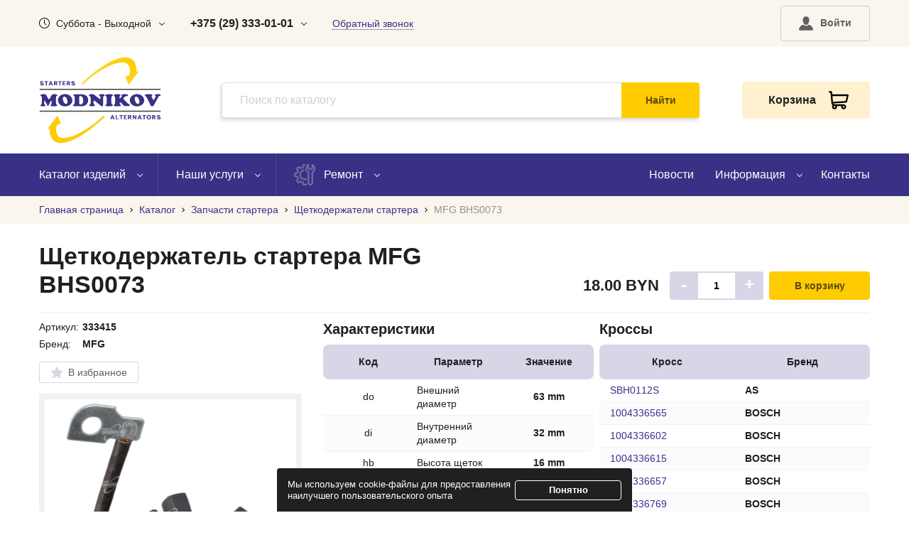

--- FILE ---
content_type: text/html; charset=utf-8
request_url: https://modnikov.com/catalog/products/item/49235/
body_size: 13696
content:
<!DOCTYPE html>
<html lang="ru">








<head>
	<meta name="viewport"
	content="width=device-width,initial-scale=1.0,user-scalable=no,maximum-scale=1.0">
	<meta name="theme-color" content="#fff">
	<meta name="format-detection" content="telephone=no">
	<meta http-equiv="content-type" content="text/html" charset="utf-8">
	<meta http-equiv="X-UA-Compatible" content="IE=edge,chrome=1">
	<meta name="yandex-verification" content="d2edfe6e05a3681e" />

	<title>Щеткодержатель стартера MFG BHS0073 арт.23730 купить в Минске - доступные цены, доставка по РБ</title>

	
	
	<meta name="description" content="Щеткодержатель стартера MFG BHS0073 арт.23730 купить в Минске по низким ценам. Заказать новые и восстановленные автозапчасти недорого в компании Modnikov LTD. Предоставляется гарантия. Доставка по Беларуси.">
	
	
	<meta name="title" content="Щеткодержатель стартера MFG BHS0073 арт.23730 купить в Минске - доступные цены, доставка по РБ">
	
	

	<link rel="shortcut icon" href="/static/assets/i/fav.png" type="image/x-icon" />

	
	
	
	<link rel="preload" href="/static/assets/fonts/ubuntu-v20-cyrillic_latin-regular.woff2" as="font" type="font/woff2" crossorigin />
	
	<link rel="stylesheet" href="/static/CACHE/css/output.44ce4577f15f.css" type="text/css">

	
	<script>(function (w, d, s, l, i) {
			w[l] = w[l] || []; w[l].push({
				'gtm.start':
					new Date().getTime(), event: 'gtm.js'
			}); var f = d.getElementsByTagName(s)[0],
				j = d.createElement(s), dl = l != 'dataLayer' ? '&l=' + l : ''; j.async = true; j.src =
					'https://www.googletagmanager.com/gtm.js?id=' + i + dl; f.parentNode.insertBefore(j, f);
		})(window, document, 'script', 'dataLayer', 'GTM-KZKCSFQ');</script>
	

	<script src="/static/CACHE/js/output.6b32a10db755.js" defer></script>
	
	
	

</head>

<body>
	
	<noscript><iframe src="https://www.googletagmanager.com/ns.html?id=GTM-KZKCSFQ" height="0" width="0"
			style="display:none;visibility:hidden"></iframe></noscript>
	

	<div class="b-wrapper">
		<!--HEADER-->
		<section class="s-header-mobile w-mobile-header-btns">
			<div class="container">
				<div class="row row-h-mobile align-items-center justify-content-between flex-nowrap">
					<div class="col-logo col"> 
						<a href="/" class="logo__link block__link" title="Main page">
							
							<img src="/static/assets/i/logo-animated.svg" alt="Logo" loading="lazy" width="59px" height="42px">
							
						</a>
					</div>
					<div class="col-right col col-auto">
						<div class="row no-gutters align-items-center justify-content-end">
							<div class="col-auto col">
								<a class="mobile-btn__link fcm search _js-b-mobile-search" role="button" title="Search field">
									<svg version="1.1" width="26px" height="26px" xmlns="http://www.w3.org/2000/svg"
										xmlns:xlink="http://www.w3.org/1999/xlink" x="0px" y="0px" viewBox="0 0 512 512"
										style="enable-background:new 0 0 512 512;" xml:space="preserve">
										<path d="M508.875,493.792L353.089,338.005c32.358-35.927,52.245-83.296,52.245-135.339C405.333,90.917,314.417,0,202.667,0
									S0,90.917,0,202.667s90.917,202.667,202.667,202.667c52.043,0,99.411-19.887,135.339-52.245l155.786,155.786
									c2.083,2.083,4.813,3.125,7.542,3.125c2.729,0,5.458-1.042,7.542-3.125C513.042,504.708,513.042,497.958,508.875,493.792z
									M202.667,384c-99.979,0-181.333-81.344-181.333-181.333S102.688,21.333,202.667,21.333S384,102.677,384,202.667
									S302.646,384,202.667,384z" />
									</svg>
								</a>
							</div>
							<div class="col-auto col">
								<div class="w-cloud-dropper js _js-click-dropper">
									<div class="parent">
										<a class="mobile-btn__link fcm contacts _js-b-click-dropper" role="button" title="Contacts">
											<svg version="1.1" width="24px" height="24px"
												xmlns="http://www.w3.org/2000/svg"
												xmlns:xlink="http://www.w3.org/1999/xlink" x="0px" y="0px"
												viewBox="0 0 513.64 513.64"
												style="enable-background:new 0 0 513.64 513.64;" xml:space="preserve">
												<path
													d="M499.66,376.96l-71.68-71.68c-25.6-25.6-69.12-15.359-79.36,17.92c-7.68,23.041-33.28,35.841-56.32,30.72
											c-51.2-12.8-120.32-79.36-133.12-133.12c-7.68-23.041,7.68-48.641,30.72-56.32c33.28-10.24,43.52-53.76,17.92-79.36l-71.68-71.68 c-20.48-17.92-51.2-17.92-69.12,0l-48.64,48.64c-48.64,51.2,5.12,186.88,125.44,307.2c120.32,120.32,256,176.641,307.2,125.44 l48.64-48.64C517.581,425.6,517.581,394.88,499.66,376.96z" />
											</svg>
										</a>
										<div class="inset _js-inset">
											<div class="frame">
												<div class="corner"></div>
												


<div class="mb-15">
    220036 г. Минск, <br>ул.&nbsp;Куприянова 4, 1M
</div>
<div class="mb-15">
    <div class="row align-items-center sm-gutters">
        <div class="col-auto">
            <a href="viber://chat?number=%2B375292626118" class="social__link round block__link" title="Viber">
                <img src="/static/assets/i/icon_viber.svg" alt="Viber" loading="lazy" width="26px" height="26px">
            </a>
        </div>
        <div class="col-auto">
            <a href="https://t.me/+375292626118" class="social__link round block__link" title="Telegram">
                <img src="/static/assets/i/icon_telegram.svg" alt="Telegram" loading="lazy" width="26px" height="26px">
            </a>
        </div>
        <div class="col-auto">
            <a href="http://instagram.com/_u/modnikov.ltd/" class="social__link round block__link" title="Instagram" rel="nofollow">
                <img src="/static/assets/i/icon_instagram.svg" alt="Instagram" loading="lazy" width="26px" height="26px">
            </a>
        </div>
    </div>
</div>
<div class="phone mb-15">
    <a href="tel:+375293330101" class="phone__link">
        <div class="w-icon-left w-header-worktime">
            <div class="icon">
                <div class="r-box">
                    <div class="r-img contain lazy-bg-img" 
    data-bgimage="/static/assets/i/call-operator01.webp" style="background-image: url('/static/assets/i/gray_placeholder__1x1.webp');"
    >
                    </div>
                </div>
            </div>
            <div class="text">
                <b>+375 (29) 333-01-01</b>
            </div>
        </div>
    </a>
</div>
<div class="phone mb-15">
    <a href="tel:+375173739707" class="phone__link">
        <div class="w-icon-left w-header-worktime">
            <div class="icon">
                <div class="r-box">
                    <div class="r-img contain lazy-bg-img" 
    data-bgimage="/static/assets/i/call-operator00.webp" style="background-image: url('/static/assets/i/gray_placeholder__1x1.webp');"
    >
                    </div>
                </div>
            </div>
            <div class="text">
                <b>+375 (17) 373-97-09</b>
            </div>
        </div>
    </a>
</div>
<div class="phone mb-15">
    <a href="tel:+375292626118" class="phone__link">
        <div class="w-icon-left w-header-worktime">
            <div class="icon">
                <div class="r-box">
                    <div class="r-img contain lazy-bg-img" 
    data-bgimage="/static/assets/i/call-operator02.webp" style="background-image: url('/static/assets/i/gray_placeholder__1x1.webp');"
    >
                    </div>
                </div>
            </div>
            <div class="text">
                <b>+375 (29) 262-61-18</b>
            </div>
        </div>
    </a>
</div>
<div class="phone mb-15">
    <a href="mailto:info@modnikov.com" class="phone__link mail">
        info@modnikov.com
    </a>
</div>
<div class="w-work-time">
    <ul class="work-time-list">
        
        <li >
            <div class="text ">Пн</div>
        </li>
        
        <li >
            <div class="text ">Вт</div>
        </li>
        
        <li >
            <div class="text ">Ср</div>
        </li>
        
        <li >
            <div class="text ">Чт</div>
        </li>
        
        <li >
            <div class="text ">Пт</div>
        </li>
        
        <li class="weekend">
            <div class="text bold">Сб</div>
        </li>
        
        <li class="weekend">
            <div class="text ">Вс</div>
        </li>
        
    </ul>
    <div class="description">
        Пн-Пт - 9.00-18.00, Сб-Вс - Выходной
    </div>
</div>

											</div>
										</div>
									</div>
								</div>
							</div>

							

							
							
							<div class="col-auto col">
								
								<a class="mobile-btn__link fcm cabinet  _js-b-pop" data-pop-id="popup002" title="Log in">
								
									
									<img src="/static/assets/i/profile/user.svg" alt="Profile" width="24px" height="24px">
								</a>
							</div>

							<div class="col-auto col col-cart _active">
								<a href="/profile/cart/" class="mobile-btn__link fcm cart" title="Cart">
									<div class="count cart_counter"></div>
									<svg version="1.1" width="24px" height="24px"
										enable-background="new 0 0 511.343 511.343" viewBox="0 0 511.343 511.343"
										xmlns="http://www.w3.org/2000/svg">
										<path
											d="m490.334 106.668h-399.808l-5.943-66.207c-.972-10.827-10.046-19.123-20.916-19.123h-42.667c-11.598 0-21 9.402-21 21s9.402 21 21 21h23.468c12.825 142.882-20.321-226.415 24.153 269.089 1.714 19.394 12.193 40.439 30.245 54.739-32.547 41.564-2.809 102.839 50.134 102.839 43.942 0 74.935-43.826 59.866-85.334h114.936c-15.05 41.455 15.876 85.334 59.866 85.334 35.106 0 63.667-28.561 63.667-63.667s-28.561-63.667-63.667-63.667h-234.526c-15.952 0-29.853-9.624-35.853-23.646l335.608-19.724c9.162-.538 16.914-6.966 19.141-15.87l42.67-170.67c3.308-13.234-6.71-26.093-20.374-26.093zm-341.334 341.337c-11.946 0-21.666-9.72-21.666-21.667s9.72-21.667 21.666-21.667c11.947 0 21.667 9.72 21.667 21.667s-9.72 21.667-21.667 21.667zm234.667 0c-11.947 0-21.667-9.72-21.667-21.667s9.72-21.667 21.667-21.667 21.667 9.72 21.667 21.667-9.72 21.667-21.667 21.667zm47.366-169.726-323.397 19.005-13.34-148.617h369.142z" />
									</svg>
								</a>
							</div>
							<div class="col-auto col">
								<a class="mobile-btn__link fcm menu _js-b-toggle-mobile-menu" role="button" title="Menu">
									<div class="burger black">
										<div class="line"></div>
										<div class="line"></div>
										<div class="line"></div>
									</div>
								</a>
							</div>
						</div>
					</div>
				</div>
			</div>
		</section>

		
		
		<div class="header-mobile-empty"></div>

		

		<header class="s-header">
			<div class="header-top">
				<div class="container">
					<div class="row row-header-top align-items-center justify-content-between">
						<div class="col-left col-xl-8 col">
							<div class="row align-items-center">
								<div class="col-auto">
									<div class="w-icon-left w-header-worktime w-cloud-dropper w-header-contacts css">
										<div class="icon">
											<div class="r-box">
												<div class="r-img contain"
													style="background-image: url('/static/assets/i/clock-icon001.svg');">
												</div>
											</div>
										</div>
										<div class="text">Суббота - Выходной</div>
										<div class="b-dropper"></div>
										<div class="inset">
											<div class="frame">
												<div class="corner"></div>

												
												<div class="mb-5 ">
													Понедельник - 9.00-18.00
												</div>
												
												<div class="mb-5 ">
													Вторник - 9.00-18.00
												</div>
												
												<div class="mb-5 ">
													Среда - 9.00-18.00
												</div>
												
												<div class="mb-5 ">
													Четверг - 9.00-18.00
												</div>
												
												<div class="mb-5 ">
													Пятница - 9.00-18.00
												</div>
												
												<div class="mb-5 bold">
													Суббота - Выходной
												</div>
												
												<div class="mb-5 ">
													Воскресенье - Выходной
												</div>
												

												<div class="w-work-time">
    <ul class="work-time-list">
        
        <li >
            <div class="text ">Пн</div>
        </li>
        
        <li >
            <div class="text ">Вт</div>
        </li>
        
        <li >
            <div class="text ">Ср</div>
        </li>
        
        <li >
            <div class="text ">Чт</div>
        </li>
        
        <li >
            <div class="text ">Пт</div>
        </li>
        
        <li class="weekend">
            <div class="text bold">Сб</div>
        </li>
        
        <li class="weekend">
            <div class="text ">Вс</div>
        </li>
        
    </ul>
    <div class="description">
        Пн-Пт - 9.00-18.00, Сб-Вс - Выходной
    </div>
</div>

												
											</div>
										</div>
									</div>
								</div>
								<div class="col-auto">
									<div class="w-cloud-dropper w-header-contacts css">
										<div class="b-dropper"></div>
										<a href="tel:+375293330101" class="phone__link"><b>+375 (29) 333-01-01</b></a>
										<div class="inset">
											<div class="frame">
												<div class="corner"></div>

												


<div class="mb-15">
    220036 г. Минск, <br>ул.&nbsp;Куприянова 4, 1M
</div>
<div class="mb-15">
    <div class="row align-items-center sm-gutters">
        <div class="col-auto">
            <a href="viber://chat?number=%2B375292626118" class="social__link round block__link" title="Viber">
                <img src="/static/assets/i/icon_viber.svg" alt="Viber" loading="lazy" width="26px" height="26px">
            </a>
        </div>
        <div class="col-auto">
            <a href="https://t.me/+375292626118" class="social__link round block__link" title="Telegram">
                <img src="/static/assets/i/icon_telegram.svg" alt="Telegram" loading="lazy" width="26px" height="26px">
            </a>
        </div>
        <div class="col-auto">
            <a href="http://instagram.com/_u/modnikov.ltd/" class="social__link round block__link" title="Instagram" rel="nofollow">
                <img src="/static/assets/i/icon_instagram.svg" alt="Instagram" loading="lazy" width="26px" height="26px">
            </a>
        </div>
    </div>
</div>
<div class="phone mb-15">
    <a href="tel:+375293330101" class="phone__link">
        <div class="w-icon-left w-header-worktime">
            <div class="icon">
                <div class="r-box">
                    <div class="r-img contain lazy-bg-img" 
    data-bgimage="/static/assets/i/call-operator01.webp" style="background-image: url('/static/assets/i/gray_placeholder__1x1.webp');"
    >
                    </div>
                </div>
            </div>
            <div class="text">
                <b>+375 (29) 333-01-01</b>
            </div>
        </div>
    </a>
</div>
<div class="phone mb-15">
    <a href="tel:+375173739707" class="phone__link">
        <div class="w-icon-left w-header-worktime">
            <div class="icon">
                <div class="r-box">
                    <div class="r-img contain lazy-bg-img" 
    data-bgimage="/static/assets/i/call-operator00.webp" style="background-image: url('/static/assets/i/gray_placeholder__1x1.webp');"
    >
                    </div>
                </div>
            </div>
            <div class="text">
                <b>+375 (17) 373-97-09</b>
            </div>
        </div>
    </a>
</div>
<div class="phone mb-15">
    <a href="tel:+375292626118" class="phone__link">
        <div class="w-icon-left w-header-worktime">
            <div class="icon">
                <div class="r-box">
                    <div class="r-img contain lazy-bg-img" 
    data-bgimage="/static/assets/i/call-operator02.webp" style="background-image: url('/static/assets/i/gray_placeholder__1x1.webp');"
    >
                    </div>
                </div>
            </div>
            <div class="text">
                <b>+375 (29) 262-61-18</b>
            </div>
        </div>
    </a>
</div>
<div class="phone mb-15">
    <a href="mailto:info@modnikov.com" class="phone__link mail">
        info@modnikov.com
    </a>
</div>
<div class="w-work-time">
    <ul class="work-time-list">
        
        <li >
            <div class="text ">Пн</div>
        </li>
        
        <li >
            <div class="text ">Вт</div>
        </li>
        
        <li >
            <div class="text ">Ср</div>
        </li>
        
        <li >
            <div class="text ">Чт</div>
        </li>
        
        <li >
            <div class="text ">Пт</div>
        </li>
        
        <li class="weekend">
            <div class="text bold">Сб</div>
        </li>
        
        <li class="weekend">
            <div class="text ">Вс</div>
        </li>
        
    </ul>
    <div class="description">
        Пн-Пт - 9.00-18.00, Сб-Вс - Выходной
    </div>
</div>

												
											</div>
										</div>
									</div>
								</div>
								<div class="col-auto">
									<a class="header-callback__link _js-b-pop" data-pop-id="popup001" role="button">Обратный звонок</a>
								</div>
							</div>

						</div>

						<div class="col-right col-xl-4 col">
							<div class="row align-items-center justify-content-end md-gutters flex-nowrap">
								

								

								<div class="col-auto">
									
									<a class="button medium transparent header-cabitet-btn btn-profile _js-b-pop"
									data-pop-id="popup002" role="button" title="Log in">
									
										<div class="w-icon-left">
											<div class="icon user">
												<img src="/static/assets/i/profile/user.svg" alt="calc" width="20px" height="20px">
											</div>

											
											<div class="text">Войти</div>
											

										</div>
										
									</a>
								</div>

								

								
							</div>
						</div>
					</div>
				</div>
			</div>
			<div class="header-middle">
				<div class="container">
					<div class="row row-header-middle align-items-center justify-content-between">
						<div class="col-header-logo col">
							<a href="/" class="logo__link block__link" title="Main page">
								
								<img src="/static/assets/i/logo-animated.svg" alt="Logo" loading="lazy" width="172px" height="122px">
								
							</a>
						</div>
						<div class="col-header-search col _js-search">
							<div class="w-search">
								<div class="search">
									<form action="/catalog/search/" method="get">
										<input type="text" id="site-search-input" class="input__default" placeholder="Поиск по каталогу" name="search_query" value="">
										<div class="absolute-btn">
											<label class="block__link">
												<input type="submit" class="hidden" value="ok">
												<div class="button medium auto">
													Найти
												</div>
											</label>
										</div>
									</form>
									<div class="w-search-inset" style="display: none;">
										<div class="frame custom-scroll">
											<ul></ul>
										</div>
									</div>
								</div>
							</div>
						</div>
						<div class="col-header-cart col">
							<div class="w-header-cart _active">
								<a href="/profile/cart/" class="header-cart__link">
									<div class="text">Корзина</div>
									<div class="icon">
										<div class="count cart_counter"></div>
										<svg version="1.1" width="28px" height="28px"
											enable-background="new 0 0 511.343 511.343" viewBox="0 0 511.343 511.343"
											xmlns="http://www.w3.org/2000/svg">
											<path
												d="m490.334 106.668h-399.808l-5.943-66.207c-.972-10.827-10.046-19.123-20.916-19.123h-42.667c-11.598 0-21 9.402-21 21s9.402 21 21 21h23.468c12.825 142.882-20.321-226.415 24.153 269.089 1.714 19.394 12.193 40.439 30.245 54.739-32.547 41.564-2.809 102.839 50.134 102.839 43.942 0 74.935-43.826 59.866-85.334h114.936c-15.05 41.455 15.876 85.334 59.866 85.334 35.106 0 63.667-28.561 63.667-63.667s-28.561-63.667-63.667-63.667h-234.526c-15.952 0-29.853-9.624-35.853-23.646l335.608-19.724c9.162-.538 16.914-6.966 19.141-15.87l42.67-170.67c3.308-13.234-6.71-26.093-20.374-26.093zm-341.334 341.337c-11.946 0-21.666-9.72-21.666-21.667s9.72-21.667 21.666-21.667c11.947 0 21.667 9.72 21.667 21.667s-9.72 21.667-21.667 21.667zm234.667 0c-11.947 0-21.667-9.72-21.667-21.667s9.72-21.667 21.667-21.667 21.667 9.72 21.667 21.667-9.72 21.667-21.667 21.667zm47.366-169.726-323.397 19.005-13.34-148.617h369.142z">
											</path>
										</svg>
									</div>
								</a>
							</div>
						</div>
					</div>
				</div>
			</div>
			<div class="header-bottom">
				<div class="container">
					<div class="row row-header-bottom align-items-center justify-content-between">
						<div class="col-left col">
							<ul class="main-menu row no-gutters">
								<li class="col-auto li-dropper">
									<a href="/catalog/" class="__link">
										<span class="text">Каталог изделий</span>
										<div class="b-dropper"></div>
									</a>
									<div class="inset">
										<ul class="ul-inset">
											<li class="li-inset">
												<a href="/catalog/" class="__link">Весь каталог</a>
											</li>
											
											<li class="li-inset">
												
												<a href="/catalog/generatoryi/" class="__link">Генераторы</a>
												
											</li>
											
											<li class="li-inset">
												
												<a href="/catalog/categories/zapchasti-generatora/" class="__link">Запчасти генератора</a>
												
											</li>
											
											<li class="li-inset">
												
												<a href="/catalog/categories/zapchasti-startera/" class="__link">Запчасти стартера</a>
												
											</li>
											
											<li class="li-inset">
												
												<a href="/catalog/prochee/" class="__link">Прочие запчасти</a>
												
											</li>
											
											<li class="li-inset">
												
												<a href="/catalog/starteryi/" class="__link">Стартеры</a>
												
											</li>
											
											<li class="li-inset">
												
												<a href="/catalog/tormoznyie-supportyi/" class="__link">Тормозные суппорты</a>
												
											</li>
											
											<li class="li-inset">
												
												<a href="/catalog/schetki-i-schetkoderzhateli-spetsialnyie/" class="__link">Щетки и щеткодержатели специальные</a>
												
											</li>
											
										</ul>
									</div>
								</li>
								<li class="col-auto li-dropper">
									<a href="/services/" class="__link">
										<span class="text">Наши услуги</span>
										<div class="b-dropper"></div>
									</a>
									<div class="inset">
										<ul class="ul-inset">
											<li class="li-inset">
												<a href="/services/" class="__link">Все услуги</a>
											</li>
											
											<li class="li-inset">
												<a href="/services/remont-startera/" class="__link">Ремонт стартеров</a>
											</li>
											
											<li class="li-inset">
												<a href="/services/remont-generatora/" class="__link">Ремонт генераторов</a>
											</li>
											
											<li class="li-inset">
												<a href="/services/remont-motorchika-otopitelya-pechki/" class="__link">Ремонт моторчика печки (отопителя)</a>
											</li>
											
											<li class="li-inset">
												<a href="/services/remont-supporta/" class="__link">Ремонт суппортов</a>
											</li>
											
											<li class="li-inset">
												<a href="/services/zamena-startera/" class="__link">Замена стартера</a>
											</li>
											
											<li class="li-inset">
												<a href="/services/zamena-generatora/" class="__link">Замена генераторов</a>
											</li>
											
											<li class="li-inset">
												<a href="/services/diagnostika-generatora/" class="__link">Диагностика генератора</a>
											</li>
											
											<li class="li-inset">
												<a href="/services/diagnostika-startera/" class="__link">Диагностика стартера</a>
											</li>
											
										</ul>
									</div>
								</li>
								<li class="col-auto li-dropper">
									<a class="__link" role="button">
										<div class="w-icon-left">
											<div class="icon">
												<div class="r-box">
													<div class="r-img contain"
														style="background-image: url('/static/assets/i/header-menu-icon001.png');">
													</div>
												</div>
											</div>
											<div class="text">Ремонт</div>
										</div>
										<div class="b-dropper"></div>
									</a>
									<div class="inset">
										<ul class="ul-inset">
											<li class="li-inset"><a class="__link _js-b-pop" data-pop-id="popup004" role="button">Запись на ремонт</a></li>
											<li class="li-inset"><a href="/services/check/" class="__link">Проверка ремонта</a></li>
										</ul>
									</div>
								</li>
							</ul>
						</div>
						<div class="col-right col">
							<ul class="main-menu row no-gutters justify-content-end">
								<li class="col-auto"><a href="/news/" class="__link">Новости</a></li>
								<li class="col-auto li-dropper">
									<a class="__link" role="button">
										<span class="text">Информация</span>
										<div class="b-dropper"></div>
									</a>
									<div class="inset">
										<ul class="ul-inset">
											<li class="li-inset"><a href="/about/" class="__link">О компании</a></li>
											<li class="li-inset"><a href="/delivery_info/" class="__link">Доставка</a></li>
											<li class="li-inset"><a href="/payment_info/" class="__link">Оплата</a></li>
										</ul>
									</div>
								</li>
								<li class="col-auto"><a href="/contacts/" class="__link">Контакты</a></li>
							</ul>
						</div>
					</div>
				</div>
			</div>
		</header>
		<div class="header-empty"></div>

		

<section class="s-line s-breadcrumbs s-lbroun-bg">
	<div class="container">
		<div class="w-breadcrumbs" itemscope itemtype="https://schema.org/BreadcrumbList">
			
			<span itemprop="itemListElement" itemscope
			itemtype="https://schema.org/ListItem">
				
				<a itemprop="item" href="/" class="__link">
					<span itemprop="name">Главная страница</span>
				</a>
				<span class="hr"></span>
				
				<meta itemprop="position" content="1"/>
			</span>
			
			<span itemprop="itemListElement" itemscope
			itemtype="https://schema.org/ListItem">
				
				<a itemprop="item" href="/catalog/" class="__link">
					<span itemprop="name">Каталог</span>
				</a>
				<span class="hr"></span>
				
				<meta itemprop="position" content="2"/>
			</span>
			
			<span itemprop="itemListElement" itemscope
			itemtype="https://schema.org/ListItem">
				
				<a itemprop="item" href="/catalog/categories/zapchasti-startera/" class="__link">
					<span itemprop="name">Запчасти стартера</span>
				</a>
				<span class="hr"></span>
				
				<meta itemprop="position" content="3"/>
			</span>
			
			<span itemprop="itemListElement" itemscope
			itemtype="https://schema.org/ListItem">
				
				<a itemprop="item" href="/catalog/schetkoderzhateli/" class="__link">
					<span itemprop="name">Щеткодержатели стартера</span>
				</a>
				<span class="hr"></span>
				
				<meta itemprop="position" content="4"/>
			</span>
			
			<span itemprop="itemListElement" itemscope
			itemtype="https://schema.org/ListItem">
				
				<a class="page-name" itemprop="item" href="/catalog/products/item/49235/">
					<span itemprop="name">MFG BHS0073</span>
				</a>
				
				<meta itemprop="position" content="5"/>
			</span>
			
		</div>
	</div>
</section>
<section class="s-line s-product s-first-section">
	<div class="container" itemscope itemtype="https://schema.org/Product">
		
		<meta itemprop="description" content="Щеткодержатель стартера MFG BHS0073 арт.23730 купить в Минске по низким ценам. Заказать новые и восстановленные автозапчасти недорого в компании Modnikov LTD. Предоставляется гарантия. Доставка по Беларуси.">
		
		<div class="w-product-page-bordered-title">
			<div class="row row-product-title align-items-end sm-gutters">
				
				<div class="col col-controlls">
					<div class="row sm-gutters align-items-center justify-content-between cart-control">
						<div class="col col-price">
							
							<div class="price pt-10 pb-10 mb-10" itemprop="offers" itemscope itemtype="https://schema.org/Offer">
								<link itemprop="availability" href="https://schema.org/InStock">
								<span itemprop="price" content="18.00">18.00</span> <span itemprop="priceCurrency" content="BYN">BYN</span>
							</div>
							
						</div>
						<div class="col col-pcs">
							<div class="w-pcs mb-10">
								<div class="_js-pcscontrolls pcscontrolls">
									<a class="btn minus">-</a>
									<input type="text" value="1" class="input__default product_qty_input">
									<a class="btn plus">+</a>
								</div>
							</div>
						</div>
						<div class="col col-btn">
							<div class="mb-10">
								<button class="button btn-to-cart block js-add_product_to_cart" product_id="49235" in-cart="no">
    
        
        <div class="desktop">В корзину</div>
        
    
    <div class="mobile">
        <img alt="cart" width="20px" height="20px" loading="lazy">
    </div>
</button>
							</div>
						</div>
					</div>
				</div>
				
				<div class="col col-title">
					<h1 class="pagetitle mb-15" itemprop="name">Щеткодержатель стартера MFG BHS0073</h1>
				</div>
			</div>
		</div>

		

		<div class="row pt-10">
			<div class="col-xl-4 col-lg-5 col-md-12 col-12 pb-30">
				<div class="row md-gutters">
					<div class="col col-lg-12 col-md-5 col-12 order-lg-1 order-md-3 order-1">
						
						<table class="product-short-features-table mb-10">
							<tr>
								<td>Артикул: </td>
								<td><b>333415</b></td>
							</tr>
							<tr>
								<td>Бренд: </td>
								<td><b>MFG</b></td>
							</tr>
						</table>
						<div class="row mb-15">
							<div class="col-auto">
								<div class="w-fab-btn">
									<label class="pointer block" title="В избранное">
										
										<input type="checkbox" class="selector hidden js-add_to_favorites" product_id="49235">
										
										<div class="custom">
											<div class="w-icon-left">
												<div class="icon fav">
													<svg xmlns="http://www.w3.org/2000/svg" width="18px" height="18px"
														xmlns:xlink="http://www.w3.org/1999/xlink"
														viewBox="0 0 426.667 426.667">
														<polygon
															points="213.333,10.441 279.249,144.017 426.667,165.436 320,269.41 345.173,416.226 213.333,346.91   81.485,416.226 106.667,269.41 0,165.436 147.409,144.017 ">
														</polygon>
													</svg>
												</div>
												
												<div class="text">В избранное</div>
												
											</div>
										</div>
									</label>
								</div>
							</div>
						</div>
					</div>
					<div class="col col-lg-12 col-md-7 col-12 order-lg-1 order-md-2 order-2">
						<div class="mb-15">
							<div class="w-product-images-slider">
								<div class="owl-carousel owl-product-images-slider">
									
									<div class="slide">
										<div class="image">
											<a class="block__link grouped_elements" data-fancybox="gallery" rel="group1"
												href="/media/images/products/BHS0073_MFG.webp">
												<div class="r-box">
													<img loading="lazy" itemprop="image" src="/media/images/products/BHS0073_MFG.webp" alt="image" class="r-img contain" style="position: absolute;
													top: 50%;
													left: 50%;
													transform: translate(-50%, -50%);">
												</div>
											</a>
										</div>
									</div>
									
								</div>
							</div>
						</div>
					</div>
				</div>
			</div>
			<div class="col-xl-8 col-lg-7 col-md-12 col-12">
				<div class="row sm-gutters">
					
					<div class="col-md col-12 pb-30">
						<div class="s-name _h4 bold mb-10">Характеристики</div>
						<article class="article">
							<div class="separate-table">
								<table class="product-aside-features-table separate-table-thead p-sm">
									<thead>
										<tr>
											<th class="center">Код</th>
											<th class="center">Параметр</th>
											<th class="center">Значение</th>
										</tr>
									</thead>
								</table>
								<div class="table-wrapper visible-scrollbar light-purple">
									<table class="product-aside-features-table separate-table-tbody p-sm">
										<tbody>
											
											<tr>
												<td class="center">
													do
												</td>
												<td class="nowrap">
													Внешний диаметр
												</td>
												<td class="center">
													<b>63 mm</b>
												</td>
											</tr>
											
											<tr>
												<td class="center">
													di
												</td>
												<td class="nowrap">
													Внутренний диаметр
												</td>
												<td class="center">
													<b>32 mm</b>
												</td>
											</tr>
											
											<tr>
												<td class="center">
													hb
												</td>
												<td class="nowrap">
													Высота щеток
												</td>
												<td class="center">
													<b>16 mm</b>
												</td>
											</tr>
											
											<tr>
												<td class="center">
													ll
												</td>
												<td class="nowrap">
													Длина поводка
												</td>
												<td class="center">
													<b>45 mm</b>
												</td>
											</tr>
											
											<tr>
												<td class="center">
													bq
												</td>
												<td class="nowrap">
													Количество щеток
												</td>
												<td class="center">
													<b>4 pcs</b>
												</td>
											</tr>
											
											<tr>
												<td class="center">
													mt
												</td>
												<td class="nowrap">
													Материал
												</td>
												<td class="center">
													<b>metall </b>
												</td>
											</tr>
											
											<tr>
												<td class="center">
													wb
												</td>
												<td class="nowrap">
													Ширина щеток
												</td>
												<td class="center">
													<b>4.5 mm</b>
												</td>
											</tr>
											
										</tbody>
									</table>
								</div>
							</div>
						</article>
					</div>
					
					<div class="col-md col-12 pb-30">
						<div class="s-name _h4 bold mb-10">Кроссы</div>
						<article class="article">
							<div class="separate-table">
								<table class="product-aside-features-table separate-table-thead">
									<thead>
										<tr>
											<th class="center">Кросс</th>
											<th class="center">Бренд</th>
										</tr>
									</thead>
								</table>
								<div class="table-wrapper visible-scrollbar light-purple">
									<table class="product-aside-features-table separate-table-tbody">
										<tbody>
											
											<tr>
												<td>
													<span class="a-style no-border">SBH0112S</span>
												</td>
												<td>
													<b>AS</b>
												</td>
											</tr>
											
											<tr>
												<td>
													<span class="a-style no-border">1004336565</span>
												</td>
												<td>
													<b>BOSCH</b>
												</td>
											</tr>
											
											<tr>
												<td>
													<span class="a-style no-border">1004336602</span>
												</td>
												<td>
													<b>BOSCH</b>
												</td>
											</tr>
											
											<tr>
												<td>
													<span class="a-style no-border">1004336615</span>
												</td>
												<td>
													<b>BOSCH</b>
												</td>
											</tr>
											
											<tr>
												<td>
													<span class="a-style no-border">1004336657</span>
												</td>
												<td>
													<b>BOSCH</b>
												</td>
											</tr>
											
											<tr>
												<td>
													<span class="a-style no-border">1004336769</span>
												</td>
												<td>
													<b>BOSCH</b>
												</td>
											</tr>
											
											<tr>
												<td>
													<span class="a-style no-border">1004337022</span>
												</td>
												<td>
													<b>BOSCH</b>
												</td>
											</tr>
											
											<tr>
												<td>
													<span class="a-style no-border">1004337140</span>
												</td>
												<td>
													<b>BOSCH</b>
												</td>
											</tr>
											
											<tr>
												<td>
													<span class="a-style no-border">236867</span>
												</td>
												<td>
													<b>CARGO</b>
												</td>
											</tr>
											
											<tr>
												<td>
													<span class="a-style no-border">333415</span>
												</td>
												<td>
													<b>CARGO</b>
												</td>
											</tr>
											
											<tr>
												<td>
													<span class="a-style no-border">PAPA177</span>
												</td>
												<td>
													<b>GHIBAUDI</b>
												</td>
											</tr>
											
											<tr>
												<td>
													<span class="a-style no-border">PAPA215</span>
												</td>
												<td>
													<b>GHIBAUDI</b>
												</td>
											</tr>
											
											<tr>
												<td>
													<span class="a-style no-border">772361</span>
												</td>
												<td>
													<b>IKA</b>
												</td>
											</tr>
											
											<tr>
												<td>
													<span class="a-style no-border">775101</span>
												</td>
												<td>
													<b>IKA</b>
												</td>
											</tr>
											
											<tr>
												<td>
													<span class="a-style no-border">775421</span>
												</td>
												<td>
													<b>IKA</b>
												</td>
											</tr>
											
											<tr>
												<td>
													<span class="a-style no-border">SHB0007KS</span>
												</td>
												<td>
													<b>KRAUF</b>
												</td>
											</tr>
											
											<tr>
												<td>
													<span class="a-style no-border">SHB0007MG</span>
												</td>
												<td>
													<b>KRAUF</b>
												</td>
											</tr>
											
											<tr>
												<td>
													<span class="a-style no-border">SHB0007RD</span>
												</td>
												<td>
													<b>KRAUF</b>
												</td>
											</tr>
											
											<tr>
												<td>
													<span class="a-style no-border">SHB0007XK</span>
												</td>
												<td>
													<b>KRAUF</b>
												</td>
											</tr>
											
											<tr>
												<td>
													<span class="a-style no-border">SHB8007MG</span>
												</td>
												<td>
													<b>KRAUF</b>
												</td>
											</tr>
											
											<tr>
												<td>
													<span class="a-style no-border">SHB9007MG</span>
												</td>
												<td>
													<b>KRAUF</b>
												</td>
											</tr>
											
											<tr>
												<td>
													<span class="a-style no-border">0011514114</span>
												</td>
												<td>
													<b>MERCEDES BENZ</b>
												</td>
											</tr>
											
											<tr>
												<td>
													<span class="a-style no-border">A0011514114</span>
												</td>
												<td>
													<b>MERCEDES BENZ</b>
												</td>
											</tr>
											
											<tr>
												<td>
													<span class="a-style no-border">BHS0073</span>
												</td>
												<td>
													<b>MFG</b>
												</td>
											</tr>
											
											<tr>
												<td>
													<span class="a-style no-border">03G911209G</span>
												</td>
												<td>
													<b>VAG</b>
												</td>
											</tr>
											
											<tr>
												<td>
													<span class="a-style no-border">057911209J</span>
												</td>
												<td>
													<b>VAG</b>
												</td>
											</tr>
											
											<tr>
												<td>
													<span class="a-style no-border">06E911209</span>
												</td>
												<td>
													<b>VAG</b>
												</td>
											</tr>
											
											<tr>
												<td>
													<span class="a-style no-border">320N10080Z</span>
												</td>
												<td>
													<b>ZAUFER</b>
												</td>
											</tr>
											
										</tbody>
									</table>
								</div>
							</div>
						</article>
					</div>
				</div>
			</div>
		</div>

		<div class="row">
			
				
			
			<div class="pb-30 col-xl col-12">
				<div class="s-name _h4 bold mb-10">Заменители</div>
				<article class="article">
					<table style="width: 100%;">
						<colgroup>
							<col>
							<col>
							<col>
							<col style="min-width: 250px;">
						</colgroup>
						<thead>
							<tr>
								<th>Артикул</th>
								<th>Кросс</th>
								<th>Бренд</th>
								<th class="text-center">Цена</th>
							</tr>
						</thead>
						<tbody>
							
								
									<tr>
										
											<td rowspan="3">
											235459
											</td>
										
										<td>
											<a href="/catalog/products/item/9693/">BHS0068</a>
										</td>
										<td>MFG</td>
										<td class="text-end">
											
												
													<div class="row sm-gutters align-items-center nowrap cart-control justify-content-end">
														<div class="col col-auto col-pcs">
															<div class="w-price">
																<div class="price bold">
																	19.80 BYN
																</div>
															</div>
														</div>
														<div class="col col-auto col-pcs">
															<div class="w-pcs">
																<div class="_js-pcscontrolls pcscontrolls small-controlls">
																	<a class="btn minus">-</a>
																	<input type="text" value="1" class="input__default product_qty_input">
																	<a class="btn plus">+</a>
																</div>
															</div>
														</div>
														<div class="col col-auto col-btn">
															<button class="button btn-to-cart block js-add_product_to_cart" product_id="9693" in-cart="no">
    
    <div class="mobile">
        <img alt="cart" width="20px" height="20px" loading="lazy">
    </div>
</button>
														</div>
													</div>
												
											
										</td>
									</tr>
								
									<tr>
										
											<td class="hidden"></td>
										
										<td>
											<a href="/catalog/products/item/9692/">235459</a>
										</td>
										<td>CARGO</td>
										<td class="text-end">
											
											-
											
										</td>
									</tr>
								
									<tr>
										
											<td class="hidden"></td>
										
										<td>
											<a href="/catalog/products/item/17998/">SHB5459KS</a>
										</td>
										<td>KRAUF</td>
										<td class="text-end">
											
											-
											
										</td>
									</tr>
								
							
								
									<tr>
										
											<td rowspan="1">
											CS1509
											</td>
										
										<td>
											<a href="/catalog/products/item/14594/">CS1509</a>
										</td>
										<td>MFG(RG)</td>
										<td class="text-end">
											
												
													<div class="row sm-gutters align-items-center nowrap cart-control justify-content-end">
														<div class="col col-auto col-pcs">
															<div class="w-price">
																<div class="price bold">
																	247.50 BYN
																</div>
															</div>
														</div>
														<div class="col col-auto col-pcs">
															<div class="w-pcs">
																<div class="_js-pcscontrolls pcscontrolls small-controlls">
																	<a class="btn minus">-</a>
																	<input type="text" value="1" class="input__default product_qty_input">
																	<a class="btn plus">+</a>
																</div>
															</div>
														</div>
														<div class="col col-auto col-btn">
															<button class="button btn-to-cart block js-add_product_to_cart" product_id="14594" in-cart="no">
    
    <div class="mobile">
        <img alt="cart" width="20px" height="20px" loading="lazy">
    </div>
</button>
														</div>
													</div>
												
											
										</td>
									</tr>
								
							
						</tbody>
					</table>
				</article>
			</div>
			
		</div>
		
        <div class="w-yandex-share pb-50">
            <div class="mb-5">
    Поделиться:
</div>
<script defer type="text/javascript" src="https://yastatic.net/es5-shims/0.0.2/es5-shims.min.js"></script>
<script defer type="text/javascript" src="https://yastatic.net/share2/share.js"></script>
<div class="ya-share2" data-curtain data-shape="round" data-limit="3" data-services="vkontakte,telegram,viber,whatsapp,twitter,odnoklassniki,skype"></div>
        </div>

	</div>
</section>


	</div>

	
	<!--FOOTER-->
	<footer class="s-footer">
		<div class="footer-top col-lg mb-30">
			<div class="container">
				<div class="bordered">
					<ul class="ul-footer-nav row align-items-center justify-content-sm-center justify-content-start no-gutters ">
						<li class="col-auto col">
							<a href="/catalog/" class="footer-nav__link">Каталог</a>
						</li>
						<li class="col-auto col">
							<a href="/services/" class="footer-nav__link">Услуги</a>
						</li>
						<li class="col-auto col">
							<a href="/about/" class="footer-nav__link">О компании</a>
						</li>
						<li class="col-auto col">
							<a href="/news/" class="footer-nav__link">Новости</a>
						</li>
						<li class="col-auto col">
							<a href="/contacts/" class="footer-nav__link">Контакты</a>
						</li>
						<li class="col-auto col">
							<a href="/sitemap/" class="footer-nav__link">Карта сайта</a>
						</li>
					</ul>
				</div>
			</div>
		</div>
		<div class="footer-middle col-lg">
			<div class="container">
				<div class="row justify-content-between">
					<div class="col-xl-8 col-lg-8 col-md-7 col-12 col">
						<div class="article bigger">
							<div>
								<div>Мы находимся по адресу </div>
								<div><b>г. Минск, ул. Куприянова 4, 1М</b></div>
							</div>
							<div class="row mb-20">
								<div class="col-auto mt-5">
									<a href="tel:+375293330101" class="phone__link"><b>+375 29 333-01-01</b></a>
								</div>
								<div class="col-auto mt-5">
									<a href="tel:+375173739709" class="phone__link"><b>+375 17 373-97-09</b></a>
								</div>
							</div>
						</div>
					</div>
					<div class="col-xl-3 col-lg-4 col-md-5 col-sm-6 col-12 col">
						<a class="button medium block blue _js-b-pop" data-pop-id="popup004" role="button">
							<div class="w-icon-left">
								<div class="icon">
									<div class="r-box">
										<div class="r-img contain"
											style="background-image: url('/static/assets/i/header-menu-icon001.png');">
										</div>
									</div>
								</div>
								<div class="text">Записаться на ремонт</div>
							</div>
						</a>
					</div>
				</div>
				<div class="article color-lgray pt-20 mb-30">
					ООО &quot;Модников&quot; - это крупнейшая в Беларуси специализированная компания по ремонту, диагностике, замене, обслуживанию и продаже стартеров, генераторов и их отдельных узлов для легковых автомобилей, автобусов и грузовиков, а также любой спецтехники зарубежного производства 12V и 24V. Также наша компания занимается профессиональным ремонтом и обслуживанием тормозных суппортов, моторчиков печки, вентиляторов охлаждения двигателя, КПП и пр. легковых автомобилей и микроавтобусов.
				</div>
				
			</div>
		</div>
		<div class="footer-bottom">
			<div class="container pt-10 pb-30">
				<div class="row row-f-bottom align-items-center justify-content-between">
					<div class="col-md-6 col-12 col col-copy">
						<div class="row justify-content-lg-start justify-content-center">
							<div class="col-auto">
								<div class="copyright pt-20">
									&copy; 1995-2026 ООО "МОДНИКОВ"
								</div>
							</div>
						</div>
					</div>
					<div class="col-md-6 col-12 col col-developer">
						<div class="row justify-content-lg-end justify-content-center">
							<div class="col-auto">
								<div class="pt-20">
									
									Продвижение сайта <a href="https://zmitroc.by/">ZmitroC.by</a>
									
								</div>
							</div>
						</div>
					</div>
				</div>
			</div>
		</div>

	</footer>
	

	<section class="s-fixed-elements">
		<div class="absolute left-content">
		</div>
		<div class="absolute right-content">
			<div class="pager-up">
				<div class="uparrow"></div>
			</div>
		</div>
	</section>
	<section class="s-mobile-menu _js-s-toggle-mobile-menu">
		<div class="w-mobile-menu">
			<div class="mobile-menu-header">
				<div class="row sm-gutters align-items-center">
					<div class="col-auto">
						Меню
					</div>
					<div class="col-auto">
						<div class="burger">
							<div class="line"></div>
							<div class="line"></div>
							<div class="line"></div>
						</div>
					</div>
				</div>
				<a class="close white _js-b-toggle-mobile-menu" role="button" title="Close menu"></a>
			</div>
			<div class="mobile-menu-body">
				<div class="w-mobile-menu-group-list">
					<div class="w-mobile-menu-group-list-item pt-10">
						<div class="w-mobile-menu-offset-item">
							<a class="button medium block blue _js-b-pop" data-pop-id="popup004" role="button">
								<div class="w-icon-left">
									<div class="icon">
										<div class="r-box">
											<div class="r-img contain"
												style="background-image: url('/static/assets/i/header-menu-icon001.png');">
											</div>
										</div>
									</div>
									<div class="text">Запись на ремонт</div>
								</div>
							</a>
						</div>
					</div>
					<div class="w-mobile-menu-group-list-item pt-5">
						<div class="w-mobile-menu-offset-item">
							<a class="button medium block yellow" href="/services/check/">
								<div class="w-icon-left">
									<div class="icon">
										<div class="r-box">
											<div class="r-img contain" style="background-image: url('/static/assets/i/check_dark_yellow.svg');">
											</div>
										</div>
									</div>
									<div class="text">Проверка ремонта</div>
								</div>
							</a>
						</div>
					</div>
					<div class="w-mobile-menu-group-list-item">
						<ul class="ul-mobile-menu pt-10">
							<li class="li-mobile-menu li-dropper _js-li-dropper">
								<div class="w-relative-b-dropper">
									<a href="/catalog/" class="mobile-menu__link">Каталог изделий</a>
									<div class="b-dropper-overlay wide _js-b-dropper"></div>
									<div class="b-dropper"></div>
								</div>
								<div class="inset _js-inset">
									<ul class="ul-inset">
										<li class="li-mobile-menu">
											<a href="/catalog/" class="mobile-menu__link">Весь каталог</a>
										</li>
										
										<li class="li-mobile-menu">
											
											<a href="/catalog/generatoryi/" class="mobile-menu__link">Генератор</a>
											
										</li>
										
										<li class="li-mobile-menu">
											
											<a href="/catalog/categories/zapchasti-generatora/" class="mobile-menu__link">Запчасти генератора</a>
											
										</li>
										
										<li class="li-mobile-menu">
											
											<a href="/catalog/categories/zapchasti-startera/" class="mobile-menu__link">Запчасти стартера</a>
											
										</li>
										
										<li class="li-mobile-menu">
											
											<a href="/catalog/prochee/" class="mobile-menu__link">Прочие запчасти</a>
											
										</li>
										
										<li class="li-mobile-menu">
											
											<a href="/catalog/starteryi/" class="mobile-menu__link">Стартер</a>
											
										</li>
										
										<li class="li-mobile-menu">
											
											<a href="/catalog/tormoznyie-supportyi/" class="mobile-menu__link">Тормозной суппорт</a>
											
										</li>
										
										<li class="li-mobile-menu">
											
											<a href="/catalog/schetki-i-schetkoderzhateli-spetsialnyie/" class="mobile-menu__link">Щетки и щеткодержатели специальные</a>
											
										</li>
										
									</ul>
								</div>
							</li>
							<li class="li-mobile-menu li-dropper _js-li-dropper">
								<div class="w-relative-b-dropper">
									<a class="mobile-menu__link" role="button">Наши услуги</a>
									<div class="b-dropper-overlay wide _js-b-dropper"></div>
									<div class="b-dropper"></div>
								</div>
								<div class="inset _js-inset">
									<ul class="ul-inset">
										<li class="li-mobile-menu">
											<a href="/services/" class="mobile-menu__link">Все услуги</a>
										</li>
										
										<li class="li-mobile-menu">
											<a href="/services/remont-startera/" class="mobile-menu__link">Ремонт стартеров</a>
										</li>
										
										<li class="li-mobile-menu">
											<a href="/services/remont-generatora/" class="mobile-menu__link">Ремонт генераторов</a>
										</li>
										
										<li class="li-mobile-menu">
											<a href="/services/remont-motorchika-otopitelya-pechki/" class="mobile-menu__link">Ремонт моторчика печки (отопителя)</a>
										</li>
										
										<li class="li-mobile-menu">
											<a href="/services/remont-supporta/" class="mobile-menu__link">Ремонт суппортов</a>
										</li>
										
										<li class="li-mobile-menu">
											<a href="/services/zamena-startera/" class="mobile-menu__link">Замена стартера</a>
										</li>
										
										<li class="li-mobile-menu">
											<a href="/services/zamena-generatora/" class="mobile-menu__link">Замена генераторов</a>
										</li>
										
										<li class="li-mobile-menu">
											<a href="/services/diagnostika-generatora/" class="mobile-menu__link">Диагностика генератора</a>
										</li>
										
										<li class="li-mobile-menu">
											<a href="/services/diagnostika-startera/" class="mobile-menu__link">Диагностика стартера</a>
										</li>
										
									</ul>
								</div>
							</li>
							<li class="li-mobile-menu">
								<a href="/about/" class="mobile-menu__link">О компании</a>
							</li>
							<li class="li-mobile-menu li-dropper _js-li-dropper">
								<div class="w-relative-b-dropper">
									<a class="mobile-menu__link" role="button">Информация</a>
									<div class="b-dropper-overlay wide _js-b-dropper"></div>
									<div class="b-dropper"></div>
								</div>
								<div class="inset _js-inset">
									<ul class="ul-inset">
										<li class="li-mobile-menu">
											<a href="/delivery_info/" class="mobile-menu__link">Доставка</a>
										</li>
										<li class="li-mobile-menu">
											<a href="/payment_info/" class="mobile-menu__link">Оплата</a>
										</li>
									</ul>
								</div>
							</li>
							<li class="li-mobile-menu">
								<a href="/news/" class="mobile-menu__link">Новости</a>
							</li>

							<li class="li-mobile-menu">
								<a href="/contacts/" class="mobile-menu__link">Контакты</a>
							</li>
							
						</ul>
					</div>

					<div class="w-mobile-menu-group-list-item">
						<div class="w-mobile-menu-title">
							<div class="title">
								Контакты
							</div>
						</div>
						<div class="w-mobile-menu-offset-item">
							<div class="pt-30">
								


<div class="mb-15">
    220036 г. Минск, <br>ул.&nbsp;Куприянова 4, 1M
</div>
<div class="mb-15">
    <div class="row align-items-center sm-gutters">
        <div class="col-auto">
            <a href="viber://chat?number=%2B375292626118" class="social__link round block__link" title="Viber">
                <img src="/static/assets/i/icon_viber.svg" alt="Viber" loading="lazy" width="26px" height="26px">
            </a>
        </div>
        <div class="col-auto">
            <a href="https://t.me/+375292626118" class="social__link round block__link" title="Telegram">
                <img src="/static/assets/i/icon_telegram.svg" alt="Telegram" loading="lazy" width="26px" height="26px">
            </a>
        </div>
        <div class="col-auto">
            <a href="http://instagram.com/_u/modnikov.ltd/" class="social__link round block__link" title="Instagram" rel="nofollow">
                <img src="/static/assets/i/icon_instagram.svg" alt="Instagram" loading="lazy" width="26px" height="26px">
            </a>
        </div>
    </div>
</div>
<div class="phone mb-15">
    <a href="tel:+375293330101" class="phone__link">
        <div class="w-icon-left w-header-worktime">
            <div class="icon">
                <div class="r-box">
                    <div class="r-img contain lazy-bg-img" 
    data-bgimage="/static/assets/i/call-operator01.webp" style="background-image: url('/static/assets/i/gray_placeholder__1x1.webp');"
    >
                    </div>
                </div>
            </div>
            <div class="text">
                <b>+375 (29) 333-01-01</b>
            </div>
        </div>
    </a>
</div>
<div class="phone mb-15">
    <a href="tel:+375173739707" class="phone__link">
        <div class="w-icon-left w-header-worktime">
            <div class="icon">
                <div class="r-box">
                    <div class="r-img contain lazy-bg-img" 
    data-bgimage="/static/assets/i/call-operator00.webp" style="background-image: url('/static/assets/i/gray_placeholder__1x1.webp');"
    >
                    </div>
                </div>
            </div>
            <div class="text">
                <b>+375 (17) 373-97-09</b>
            </div>
        </div>
    </a>
</div>
<div class="phone mb-15">
    <a href="tel:+375292626118" class="phone__link">
        <div class="w-icon-left w-header-worktime">
            <div class="icon">
                <div class="r-box">
                    <div class="r-img contain lazy-bg-img" 
    data-bgimage="/static/assets/i/call-operator02.webp" style="background-image: url('/static/assets/i/gray_placeholder__1x1.webp');"
    >
                    </div>
                </div>
            </div>
            <div class="text">
                <b>+375 (29) 262-61-18</b>
            </div>
        </div>
    </a>
</div>
<div class="phone mb-15">
    <a href="mailto:info@modnikov.com" class="phone__link mail">
        info@modnikov.com
    </a>
</div>
<div class="w-work-time">
    <ul class="work-time-list">
        
        <li >
            <div class="text ">Пн</div>
        </li>
        
        <li >
            <div class="text ">Вт</div>
        </li>
        
        <li >
            <div class="text ">Ср</div>
        </li>
        
        <li >
            <div class="text ">Чт</div>
        </li>
        
        <li >
            <div class="text ">Пт</div>
        </li>
        
        <li class="weekend">
            <div class="text bold">Сб</div>
        </li>
        
        <li class="weekend">
            <div class="text ">Вс</div>
        </li>
        
    </ul>
    <div class="description">
        Пн-Пт - 9.00-18.00, Сб-Вс - Выходной
    </div>
</div>

							</div>
						</div>

						<div class="w-mobile-menu-offset-item">
							<div class="pt-15">
								<div class="working_hours pt-10 pb-5">
									
									<div class="mb-5 ">
										Понедельник - 9.00-18.00
									</div>
									
									<div class="mb-5 ">
										Вторник - 9.00-18.00
									</div>
									
									<div class="mb-5 ">
										Среда - 9.00-18.00
									</div>
									
									<div class="mb-5 ">
										Четверг - 9.00-18.00
									</div>
									
									<div class="mb-5 ">
										Пятница - 9.00-18.00
									</div>
									
									<div class="mb-5 bold">
										Суббота - Выходной
									</div>
									
									<div class="mb-5 ">
										Воскресенье - Выходной
									</div>
									
								</div>

								
							</div>
						</div>
						
					</div>

					

				</div>
			</div>
		</div>
		<div class="mobile-menu-background _js-b-toggle-mobile-menu"></div>
	</section>

	<!--POPUP-->
	<section class="s-validation _js-validation-alert hide">
		<div class="w-validation-alert">
			<div class="container">
				<div class="validation-content">
					<div class="w-icon-left">
						<div class="icon">
							<img src="/static/assets/i/idea.svg" alt="Idea" class="idea" style="display: none;" loading="lazy">
							
							<img src="/static/assets/i/danger.svg" alt="Danger" class="danger" style="display: none;" loading="lazy">

							<img src="/static/assets/i/thumb_up.svg" alt="Thumb up" class="thumb_up" style="display: none;" loading="lazy">
						</div>
						<div class="content vertical-middle-flex-text">
							<ul></ul>
						</div>
						<div class="close-btn _js-b-close-validation-alert">
							<div class="validation-close-btn-text">Закрыть</div>
							<div class="validation-close-btn-text mobile align-items-center">
								<img src="/static/assets/i/close.svg" alt="close" width="20px" height="20px">
							</div>
						</div>
					</div>
				</div>
			</div>
		</div>
	</section>
	<section class="s-cookie _js-cookie-alert hide">
		<div class="w-cookie-alert">
			<div class="frame">
				<div class="text">
					Мы используем cookie-файлы для предоставления наилучшего пользовательского опыта <br>
				</div>
				<div class="w-button">
					<a class="button _js-b-cookie-alert" role="button">Понятно</a>
				</div>
			</div>
		</div>
	</section>
	<section class="s-popup custom-scroll">
		<div class="w-popup w-pop-callback _js-popup popup001">
			<div class="pop-body custom-scroll">
				<a class="close _js-pop-close" role="button"></a>
				<div class="s-name _h3 bold align-center mb-25">Обратный звонок</div>
				<div class="input mb-15 label-top">
					<label>Как Вас зовут?</label>
					<div class="w-required-field">
						<div class="star">*</div>
						<input type="text" name="name" class="input__default" placeholder="Вашe имя" required>
					</div>
				</div>
				<div class="input mb-15 label-top">
					<label>Ваш номер телефона</label>
					<div class="w-required-field">
						<div class="star">*</div>
						<input type="text" name="phone_number" class="input__default phone_number" placeholder="+375 (29) 111-11-11" required>
					</div>
				</div>
				<div class="input mb-15 label-top">
					<label>Комментарий</label>
					<textarea name="additional_info" cols="40" rows="10" class="textarea__default" placeholder="Необязательное поле">
</textarea>
				</div>
				<div class="input">
					<button class="button medium yellow block js-make_callback">Заказать обратный звонок</button>
				</div>
			</div>
		</div>
		
		<div class="w-popup w-pop-callback _js-popup popup002">
			<div class="pop-body custom-scroll">
				<a class="close _js-pop-close" role="button"></a>
				<div class="s-name _h3 bold align-center mb-25">Личный кабинет</div>
				<div class="_js-switchible-tabs _js-pop-login-switcher-parent id-tab-level_001">
					<div class="_js-w-tabs id-tab-level_001">
						<div class="row md-gutters mb-25">
							<div class="col-6 _js-parent-element id-tab-level_001">
								<a class="pop-tab-item _js-change-tab _active"
									data-tabs-id="id-tab-level_001" id="login_form_tab_label">Вход</a>
							</div>
							<div class="col-6 _js-parent-element id-tab-level_001">
								<a class="pop-tab-item _js-change-tab"
									data-tabs-id="id-tab-level_001">Регистрация</a>
							</div>
						</div>
						<div class="_js-w-tabs-content id-tab-level_001">
							

<form class="_js-tab-content id-tab-level_001 _active" id="login_form_tab_wrapper">
    <div class="input mb-15 label-top">
        <label>Email указанный при регистрации</label>

        <input type="text" name="login" class="input__default" placeholder="Ваш email" required>

    </div>
    
    <div class="input mb-15 label-top input-password">
        <div class="row justify-content-between">
            <div class="col-auto">
                <label class="label">Пароль</label>
            </div>
            <div class="col-auto">
                <a class="forgot-pass__link _js-b-forgot-pass">Забыли
                    пароль?</a>
            </div>
        </div>

        <div class="w-required-field">
            <input type="password" name="password" class="input__default password" placeholder="Ваш пароль" required>

            <a class="btn fcm">
                <img class="eye-icon" src="/static/assets/i/eye_icon.svg" alt="show password" loading="lazy" width="100%" height="100%">
            </a>
        </div>
    </div>

    <div class="custom-selector check mb-15">
        <label class="block">
            <div class="input">

                <input type="checkbox" name="remind_me" id="login_remind_checkbox" class="selector hidden">

                <div class="styled-figure">
                    <div class="border">
                        <div class="inset-figure"></div>
                    </div>
                </div>
                <div class="label label-inner">Запомнить меня</div>
            </div>
        </label>
    </div>
    <div class="input" tabindex="1">
        <button class="button medium yellow block _js-login-user">Войти</button>
    </div>
</form>

							

<div class="_js-tab-content id-tab-level_001" id="registration_form_tab_wrapper">
    <div class="mb-15">
        <div class="_h5 bold mb-10">Вы регистрируетесь как</div>
        <div class="row md-gutters" id="registration_radio">
            <div class="col-6">
                <label class="pointer block">

                    <input type="radio" name="is_entity" value="true" class="selector hidden" id="signup_radio_0" required checked>

                    <div class="pop-custom-radio-btn custom">
                        Юр. лицо
                        <div class="price-type">Оптовые цены</div>
                    </div>
                </label>
            </div>
            <div class="col-6">
                <label class="pointer block">

                    <input type="radio" name="is_entity" value="false" class="selector hidden" id="signup_radio_1" required>

                    <div class="pop-custom-radio-btn custom">
                        Физ. лицо
                        <div class="price-type">Розничные цены</div>
                    </div>
                </label>
            </div>
        </div>
    </div>
    <div class="input mb-15 label-top">
        <label>Имя</label>
        <div class="w-required-field">
            <div class="star">*</div>

            <input type="text" name="first_name" class="input__default" placeholder="Имя" required>

        </div>
    </div>
    <div class="input mb-15 label-top">
        <label>Фамилия</label>

        <input type="text" name="last_name" class="input__default" placeholder="Фамилия">

    </div>
    <div class="organization-info-container">
        <div class="input mb-15 label-top" id="organization_name_wrapper">
            <label>Наименование организации</label>
            <div class="w-required-field">
                <div class="star">*</div>
    
                <input type="text" name="name" class="input__default" id="organization_name" placeholder="Наименование организации" required>
    
            </div>
        </div>
        <div class="input mb-15 label-top" id="organization_id_number_wrapper">
            <label>УНП</label>
            <div class="w-required-field">
                <div class="star">*</div>
    
                <input type="text" name="organizationIdNumber" class="input__default" id="organization_id_number" placeholder="УНП" required>
    
            </div>
        </div>
    </div>
    <div class="input mb-15 label-top" id="phone_number_wrapper">
        <label>Номер телефона</label>
        <div class="w-required-field">
            <div class="star">*</div>

            <input type="text" name="primary_phone_number" class="input__default phone_number" id="signup_phone_number" placeholder="+375 (29) 111-11-11" maxlength="20" required>

        </div>
    </div>
    <div class="input mb-15 label-top">
        <label>Email (понадобится для входа)</label>
        <div class="w-required-field">
            <div class="star">*</div>

            <input type="email" name="email" class="input__default" id="signup_email" placeholder="my@example.com" maxlength="254" required>

        </div>
    </div>
    <div class="input mb-15 label-top input-password">
        <label class="label">Пароль</label>
        <div class="w-required-field password">
            <div class="star">*</div>

            <input type="password" name="password" class="input__default password" id="signup_password" placeholder="Пароль" required>

            <a class="btn fcm">
                <img class="eye-icon" src="/static/assets/i/eye_icon.svg" alt="show password" loading="lazy" width="100%" height="100%">
            </a>
        </div>
    </div>
    <div class="input mb-15 label-top input-password">
        <label class="label">Повторите пароль</label>
        <div class="w-required-field password">
            <div class="star">*</div>

            <input type="password" name="password_confirmation" class="input__default password" id="signup_password_confiramtion" placeholder="Повторите пароль" required>

            <a class="btn fcm">
                <img class="eye-icon" src="/static/assets/i/eye_icon.svg" alt="show password" loading="lazy" width="100%" height="100%">
            </a>
        </div>
    </div>
    <div class="mb-15">
        <div class="input label-top">
            <label class="label"><span class="red">*</span> Обязательно к заполнению</label>
        </div>
    </div>
    <div class="mb-15 organization-info-container">
        <span style="color: red; font-size: 12px;">Аккаунты юр. лиц активируются модератором после проверки</span>
    </div>
    <div class="custom-selector check mb-15">
        <label class="block">
            <div class="input">

                <input type="checkbox" name="agreement" id="signup_agreement_checkbox" class="selector hidden" required>

                <div class="styled-figure">
                    <div class="border">
                        <div class="inset-figure"></div>
                    </div>
                </div>
            </div>
        </label>
        <div class="label label-inner">Согласен с <a href="	/personal_data_policy/">обработкой данных</a></div>
    </div>
    <div class="input">
        <button class="button medium yellow block _js-signup-user">Зарегистрироваться</button>
    </div>
</div>
						</div>

						<div class="w-forgot-password-form _js-forgot-password-form" style="display: none;">
							<form class="block _js-password_reset_form">
								<div class="_h5 mb-10">
									<div class="bold">Восстановление пароля</div>
								</div>
								<div class="mb-10">
									<label>Ваш адрес электронной почты указанный при регистрации, на него мы вышлем вам пароль</label>
								</div>
								<div class="input mb-15 label-top">
									<input type="email" name="email" class="input__default" placeholder="my@example.com" required>
								</div>
								<div class="input">
									<button class="button medium yellow block">Отправить</button>
								</div>
							</form>
						</div>
					</div>
				</div>
			</div>
		</div>
		
		
		<div class="w-popup w-pop-callback _js-popup popup004">
			<div class="pop-body custom-scroll">
				<a class="close _js-pop-close" role="button"></a>
				<div class="s-name _h3 bold align-center mb-25">Записаться на ремонт</div>
				<div class="input mb-15 label-top">
					<label>Как Вас зовут?</label>
					<div class="w-required-field">
						<div class="star">*</div>
						<input type="text" name="name" class="input__default" placeholder="Вашe имя" required>
					</div>
				</div>
				<div class="input mb-15 label-top">
					<label>Ваш номер телефона</label>
					<div class="w-required-field">
						<div class="star">*</div>
						<input type="text" name="phone_number" class="input__default phone_number" placeholder="+375 (29) 111-11-11" required>
					</div>
				</div>
				<div class="input mb-15 label-top">
					<label>Что будем чинить?</label>
					<select name="service_category" class="select__default">
  <option value="6" selected>Вентилятор</option>

  <option value="2">Генератор</option>

  <option value="4">Моторчик печки</option>

  <option value="8">Подвеска</option>

  <option value="1">Стартер</option>

  <option value="3">Суппорт</option>

  <option value="7">Техническое обслуживание</option>

</select>
				</div>
				<div class="input mb-15 label-top">
					<label>Признаки неисправности</label>
					<select name="service_problems" class="select__default">
  <option value="" selected>---------</option>

  <option value="2">Гул подшипников</option>

  <option value="1">Заклинил</option>

  <option value="9">Заклинил поршень</option>

  <option value="4">Крутит вхолостую</option>

  <option value="7">Не работает</option>

  <option value="3">Нет зарядки</option>

  <option value="8">Пищит</option>

  <option value="5">Скрежет при заводке</option>

  <option value="10">Течёт</option>

  <option value="6">Щёлкает</option>

</select>
				</div>
				<div class="input mb-15 label-top">
					<label>Дополнительная информация</label>
					<textarea name="additional_info" cols="40" rows="10" class="textarea__default" placeholder="Необязательное поле">
</textarea>
				</div>
				<div class="input">
					<button class="button medium yellow block js-make_service_callback">Записаться на ремонт</button>
				</div>
			</div>
		</div>
		
		
		
<div class="w-popup w-pop-callback _js-popup popup008">
	<div class="pop-body custom-scroll">
		<a href="" class="close _js-pop-close"></a>
		<div class="s-name _h3 bold align-center mb-25">Характеристики</div>
		<div class="row justify-content-center">
			<article class="article">
				<table>
					<thead>
						<tr>
							<th style="word-break: normal;">Код</th>
							<th>Название</th>
						</tr>
					</thead>
					<tbody>
						
						<tr code="do">
							<td>do</td>
							<td>Внешний диаметр</td>
						</tr>
						
						<tr code="di">
							<td>di</td>
							<td>Внутренний диаметр</td>
						</tr>
						
						<tr code="hb">
							<td>hb</td>
							<td>Высота щеток</td>
						</tr>
						
						<tr code="ll">
							<td>ll</td>
							<td>Длина поводка</td>
						</tr>
						
						<tr code="bq">
							<td>bq</td>
							<td>Количество щеток</td>
						</tr>
						
						<tr code="mt">
							<td>mt</td>
							<td>Материал</td>
						</tr>
						
						<tr code="wb">
							<td>wb</td>
							<td>Ширина щеток</td>
						</tr>
						
					</tbody>
				</table>
			</article>
		</div>
	</div>
</div>

		<div class="s-popup__background _js-pop-close"></div>
	</section>
	
	<section class="fixed-service-section">
		<div class="container">
			
			
		</div>
	</section>
	<div class="fixed-service-section-empty"></div>
	
	<script>
		if ('IntersectionObserver' in window) {
			document.addEventListener("DOMContentLoaded", function () {
				function handleIntersection(entries) {
					entries.map((entry) => {
						if (entry.isIntersecting) {
							entry.target.style.backgroundImage = "url('" + entry.target.dataset.bgimage + "')";
							observer.unobserve(entry.target);
						}
					});
				}

				const headers = document.querySelectorAll('.lazy-bg-img');
				const observer = new IntersectionObserver(
					handleIntersection,
					{ rootMargin: "0px -10px 100px -10px" }
				);
				headers.forEach(header => observer.observe(header));
			});
		} else {
			const headers = document.querySelectorAll('.lazy-bg-img');
			headers.forEach(header => {
				header.style.backgroundImage = "url('" + header.dataset.bgimage + "')";
			});
		}
	</script>

</body>
</html>

--- FILE ---
content_type: image/svg+xml
request_url: https://modnikov.com/static/assets/i/icon_instagram.svg
body_size: 1666
content:
<?xml version="1.0" encoding="UTF-8"?>
<svg xmlns="http://www.w3.org/2000/svg" width="132.004" height="132" xmlns:xlink="http://www.w3.org/1999/xlink">
	<defs>
		<linearGradient id="b">
			<stop offset="0" stop-color="#3771c8"/>
			<stop stop-color="#3771c8" offset=".128"/>
			<stop offset="1" stop-color="#60f" stop-opacity="0"/>
		</linearGradient>
		<linearGradient id="a">
			<stop offset="0" stop-color="#fd5"/>
			<stop offset=".1" stop-color="#fd5"/>
			<stop offset=".5" stop-color="#ff543e"/>
			<stop offset="1" stop-color="#c837ab"/>
		</linearGradient>
		<radialGradient id="c" cx="158.429" cy="578.088" r="65" xlink:href="#a" gradientUnits="userSpaceOnUse" gradientTransform="matrix(0 -1.98198 1.8439 0 -1031.402 454.004)" fx="158.429" fy="578.088"/>
		<radialGradient id="d" cx="147.694" cy="473.455" r="65" xlink:href="#b" gradientUnits="userSpaceOnUse" gradientTransform="matrix(.17394 .86872 -3.5818 .71718 1648.348 -458.493)" fx="147.694" fy="473.455"/>
	</defs>
	<path fill="url(#c)" d="M65.03 0C37.888 0 29.95.028 28.407.156c-5.57.463-9.036 1.34-12.812 3.22-2.91 1.445-5.205 3.12-7.47 5.468C4 13.126 1.5 18.394.595 24.656c-.44 3.04-.568 3.66-.594 19.188-.01 5.176 0 11.988 0 21.125 0 27.12.03 35.05.16 36.59.45 5.42 1.3 8.83 3.1 12.56 3.44 7.14 10.01 12.5 17.75 14.5 2.68.69 5.64 1.07 9.44 1.25 1.61.07 18.02.12 34.44.12 16.42 0 32.84-.02 34.41-.1 4.4-.207 6.955-.55 9.78-1.28 7.79-2.01 14.24-7.29 17.75-14.53 1.765-3.64 2.66-7.18 3.065-12.317.088-1.12.125-18.977.125-36.81 0-17.836-.04-35.66-.128-36.78-.41-5.22-1.305-8.73-3.127-12.44-1.495-3.037-3.155-5.305-5.565-7.624C116.9 4 111.64 1.5 105.372.596 102.335.157 101.73.027 86.19 0H65.03z" transform="translate(1.004 1)"/>
	<path fill="url(#d)" d="M65.03 0C37.888 0 29.95.028 28.407.156c-5.57.463-9.036 1.34-12.812 3.22-2.91 1.445-5.205 3.12-7.47 5.468C4 13.126 1.5 18.394.595 24.656c-.44 3.04-.568 3.66-.594 19.188-.01 5.176 0 11.988 0 21.125 0 27.12.03 35.05.16 36.59.45 5.42 1.3 8.83 3.1 12.56 3.44 7.14 10.01 12.5 17.75 14.5 2.68.69 5.64 1.07 9.44 1.25 1.61.07 18.02.12 34.44.12 16.42 0 32.84-.02 34.41-.1 4.4-.207 6.955-.55 9.78-1.28 7.79-2.01 14.24-7.29 17.75-14.53 1.765-3.64 2.66-7.18 3.065-12.317.088-1.12.125-18.977.125-36.81 0-17.836-.04-35.66-.128-36.78-.41-5.22-1.305-8.73-3.127-12.44-1.495-3.037-3.155-5.305-5.565-7.624C116.9 4 111.64 1.5 105.372.596 102.335.157 101.73.027 86.19 0H65.03z" transform="translate(1.004 1)"/>
	<path fill="#fff" d="M66.004 18c-13.036 0-14.672.057-19.792.29-5.11.234-8.598 1.043-11.65 2.23-3.157 1.226-5.835 2.866-8.503 5.535-2.67 2.668-4.31 5.346-5.54 8.502-1.19 3.053-2 6.542-2.23 11.65C18.06 51.327 18 52.964 18 66s.058 14.667.29 19.787c.235 5.11 1.044 8.598 2.23 11.65 1.227 3.157 2.867 5.835 5.536 8.503 2.667 2.67 5.345 4.314 8.5 5.54 3.054 1.187 6.543 1.996 11.652 2.23 5.12.233 6.755.29 19.79.29 13.037 0 14.668-.057 19.788-.29 5.11-.234 8.602-1.043 11.656-2.23 3.156-1.226 5.83-2.87 8.497-5.54 2.67-2.668 4.31-5.346 5.54-8.502 1.18-3.053 1.99-6.542 2.23-11.65.23-5.12.29-6.752.29-19.788 0-13.036-.06-14.672-.29-19.792-.24-5.11-1.05-8.598-2.23-11.65-1.23-3.157-2.87-5.835-5.54-8.503-2.67-2.67-5.34-4.31-8.5-5.535-3.06-1.187-6.55-1.996-11.66-2.23-5.12-.233-6.75-.29-19.79-.29zm-4.306 8.65c1.278-.002 2.704 0 4.306 0 12.816 0 14.335.046 19.396.276 4.68.214 7.22.996 8.912 1.653 2.24.87 3.837 1.91 5.516 3.59 1.68 1.68 2.72 3.28 3.592 5.52.657 1.69 1.44 4.23 1.653 8.91.23 5.06.28 6.58.28 19.39s-.05 14.33-.28 19.39c-.214 4.68-.996 7.22-1.653 8.91-.87 2.24-1.912 3.835-3.592 5.514-1.68 1.68-3.275 2.72-5.516 3.59-1.69.66-4.232 1.44-8.912 1.654-5.06.23-6.58.28-19.396.28-12.817 0-14.336-.05-19.396-.28-4.68-.216-7.22-.998-8.913-1.655-2.24-.87-3.84-1.91-5.52-3.59-1.68-1.68-2.72-3.276-3.592-5.517-.657-1.69-1.44-4.23-1.653-8.91-.23-5.06-.276-6.58-.276-19.398s.046-14.33.276-19.39c.214-4.68.996-7.22 1.653-8.912.87-2.24 1.912-3.84 3.592-5.52 1.68-1.68 3.28-2.72 5.52-3.592 1.692-.66 4.233-1.44 8.913-1.655 4.428-.2 6.144-.26 15.09-.27zm29.928 7.97c-3.18 0-5.76 2.577-5.76 5.758 0 3.18 2.58 5.76 5.76 5.76 3.18 0 5.76-2.58 5.76-5.76 0-3.18-2.58-5.76-5.76-5.76zm-25.622 6.73c-13.613 0-24.65 11.037-24.65 24.65 0 13.613 11.037 24.645 24.65 24.645C79.617 90.645 90.65 79.613 90.65 66S79.616 41.35 66.003 41.35zm0 8.65c8.836 0 16 7.163 16 16 0 8.836-7.164 16-16 16-8.837 0-16-7.164-16-16 0-8.837 7.163-16 16-16z"/>
</svg>